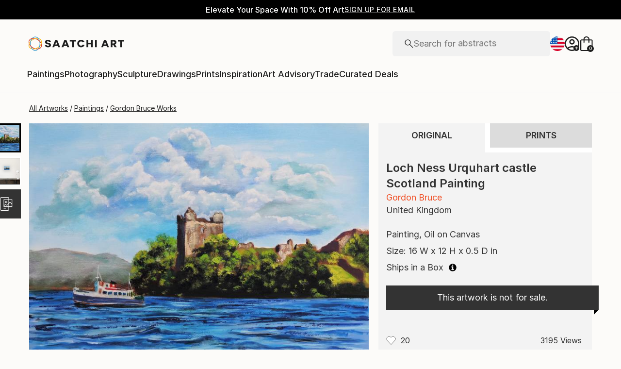

--- FILE ---
content_type: text/css
request_url: https://images.saatchiart.com/saatchi-general/_next/static/css/e221461af3c4ff9c.css
body_size: 14172
content:
@media(min-width:1000px){@keyframes CarouselV2_leftToRight__8Mj24{0%{width:0}to{width:100%}}}@media(max-width:999px)and (min-width:1000px){@keyframes CarouselV2_leftToRight__8Mj24{0%{width:0}to{width:100%}}}.CarouselV2_carouselWrapper__XRXpe{width:100%;display:flex;flex-direction:column;gap:32px}@media(max-width:499px){.CarouselV2_carouselWrapper__XRXpe{gap:16px}}.CarouselV2_headerContainer__2Sa5H{display:flex;justify-content:space-between;align-items:center;gap:8px}.CarouselV2_titleBox__odW__{user-select:none;-moz-user-select:none;-webkit-user-select:none;-ms-user-select:none}.CarouselV2_titleBox__odW__>span{font-family:Inter,Inter-fallback,system-ui;font-weight:500;font-size:1.5rem;line-height:2rem;color:#1e1e1e}@media(max-width:999px){.CarouselV2_titleBox__odW__>span{font-size:1.25rem;line-height:1.75rem}}.CarouselV2_titleBox__odW__>span+span{margin-left:8px;color:#6e7580}.CarouselV2_arrowsBox__pi7EZ{display:flex;gap:24px}@media(max-width:999px){.CarouselV2_arrowsBox__pi7EZ{display:none}}.CarouselV2_arrowsBox__pi7EZ>svg{cursor:pointer}.CarouselV2_arrowsBox__pi7EZ>svg>g>circle{fill:#fff}.CarouselV2_arrowsBox__pi7EZ .CarouselV2_disableArrow___ynNl{cursor:default}.CarouselV2_arrowsBox__pi7EZ .CarouselV2_disableArrow___ynNl>g>circle{fill:#f1f1f1;stroke:#f1f1f1}.CarouselV2_arrowsBox__pi7EZ .CarouselV2_disableArrow___ynNl>g>path{fill:#b4b4b4}.CarouselV2_carouselSkeleton__DxFRI{display:flex;flex:0 0 auto}.CarouselV2_carouselContent__msLJT{width:100%;display:flex;overflow-x:auto;white-space:nowrap;justify-content:flex-start;align-items:flex-start;gap:24px;--carouselPolaroidWidth:162px;--carouselPolaroidHeight:182px}.CarouselV2_carouselContentBlockFreeScroll__zlFxh{overflow-x:hidden}.CarouselV2_carouselContent__msLJT::-webkit-scrollbar{-webkit-overflow-scrolling:touch;display:none;scrollbar-width:none}@media(max-width:999px){.CarouselV2_carouselContent__msLJT{--carouselPolaroidWidth:162px;--carouselPolaroidHeight:182px;overflow-x:scroll}}@media(max-width:499px){.CarouselV2_carouselContent__msLJT{gap:16px}}@media(min-width:1000px){.CarouselV2_carouselContent__msLJT{--carouselPolaroidWidth:311px;--carouselPolaroidHeight:350px}}@media(min-width:1000px){@keyframes Polaroid_leftToRight__0kYlF{0%{width:0}to{width:100%}}}@media(max-width:999px)and (min-width:1000px){@keyframes Polaroid_leftToRight__0kYlF{0%{width:0}to{width:100%}}}.Polaroid_polaroidContainer__dH4_G{position:relative;width:100%;max-width:100%;box-sizing:border-box;display:flex;flex-direction:column;gap:8px;margin-bottom:40px}@media(max-width:999px){.Polaroid_polaroidContainer__dH4_G{margin-bottom:32px}}.Polaroid_polaroidPriceAndActionsContainer__IOfXo{display:flex;justify-content:space-between;align-items:center;gap:8px}@media(max-width:999px){.Polaroid_polaroidPriceAndActionsContainer__IOfXo{flex-direction:column;justify-content:flex-start;align-items:flex-start}}.Polaroid_polaroidInfoContainer__jz_7A{display:flex;flex-direction:column;align-items:flex-start}.Polaroid_polaroidMaterialAndDimensionsContainer__4TAMN{display:flex}@media(max-width:999px){.Polaroid_polaroidMaterialAndDimensionsContainer__4TAMN{width:100%;flex-direction:column}}.Polaroid_polaroidMaterialAndDimensionsContainer__4TAMN>p{color:rgba(30,30,30,.75)}.Polaroid_polaroidMaterialAndDimensionsContainer__4TAMN .Polaroid_customDot__p6YvG{display:flex;align-items:center;justify-content:center}.Polaroid_polaroidMaterialAndDimensionsContainer__4TAMN .Polaroid_customDot__p6YvG:before{content:"•";color:rgba(30,30,30,.75);padding:0 10px}@media(max-width:999px){.Polaroid_polaroidMaterialAndDimensionsContainer__4TAMN .Polaroid_customDot__p6YvG{display:none}}.Polaroid_availabilityStatus__q_DQf,.Polaroid_outlinedChip__j39NH{display:flex;height:24px;flex-direction:column;justify-content:center;align-items:center;border-radius:24px}.Polaroid_availabilityStatus__q_DQf>span,.Polaroid_outlinedChip__j39NH>span{font-family:Inter,Inter-fallback,system-ui;font-weight:500;font-size:.75rem;line-height:1.125rem;letter-spacing:.5px;text-transform:uppercase;text-align:center}.Polaroid_outlinedChip__j39NH{padding:2px 8px;border:1px solid #6e7580;background:#fcfbf9;text-transform:uppercase}.Polaroid_outlinedChip__j39NH>span{color:rgba(30,30,30,.75)}@media(max-width:999px){.Polaroid_outlinedChip__j39NH{order:2}}.Polaroid_availabilityStatus__q_DQf{padding:4px 8px;background:#da3b1f}.Polaroid_availabilityStatus__q_DQf>span{color:#fff}@media(max-width:999px){.Polaroid_availabilityStatus__q_DQf{order:2}}.Polaroid_polaroidSkeletonContainer__rc1YQ{display:flex;flex-direction:column;gap:8px;width:100%}.Polaroid_skeletonVisible__Ij0bG{display:flex}.Polaroid_skeletonInvisible__JpcJ6{display:none}.Polaroid_figureImageContainer__aVE2c{position:relative;width:100%;height:0;overflow:hidden}.Polaroid_figureImageContainer__aVE2c>img{position:absolute;top:0;left:0;width:100%;height:100%;-o-object-fit:cover;object-fit:cover}.Polaroid_figureVisible__u0PL7{visibility:visible;position:relative;-o-object-fit:cover;object-fit:cover}.Polaroid_figureInvisible___MI5X{visibility:hidden;position:absolute;-o-object-fit:cover;object-fit:cover}.Polaroid_polaroidTextH6__q2S5r,h6.Polaroid_customPolaroidTextH6__JJU71{font-family:Inter,Inter-fallback,system-ui;font-weight:500;font-size:1rem;line-height:1.5rem;letter-spacing:.16px;white-space:nowrap;overflow:hidden;text-overflow:ellipsis;width:100%;color:#1e1e1e}@media(max-width:999px){.Polaroid_polaroidTextH6__q2S5r,h6.Polaroid_customPolaroidTextH6__JJU71{font-size:.875rem;line-height:1.375rem;letter-spacing:.16px}}.Polaroid_polaroidTextLinkElement__F1vsW{cursor:pointer;color:#1e1e1e;text-decoration:none;width:100%}.Polaroid_polaroidTextLinkElement__F1vsW:hover{text-decoration:none}@media(min-width:1000px){.Polaroid_polaroidTextLinkElement__F1vsW:hover{text-underline-offset:4px;text-decoration:underline;-webkit-text-decoration-color:#1e1e1e;text-decoration-color:#1e1e1e;text-decoration-thickness:1px}.Polaroid_polaroidTextLinkElement__F1vsW:visited{color:#1e1e1e}}.Polaroid_polaroidArtistRowCustomStyle__wGwEm{font-family:Inter,Inter-fallback,system-ui;font-weight:400;font-size:.875rem;line-height:1.375rem;letter-spacing:unset}@media(max-width:999px){.Polaroid_polaroidArtistRowCustomStyle__wGwEm{font-size:.8125rem;line-height:1.25rem}}.Polaroid_textGunmetalOpacity__l32Dl{font-family:Inter,Inter-fallback,system-ui;font-weight:400;font-size:.875rem;line-height:1.375rem;white-space:nowrap;overflow:hidden;text-overflow:ellipsis;color:rgba(30,30,30,.75)}@media(max-width:999px){.Polaroid_textGunmetalOpacity__l32Dl{font-size:.8125rem;line-height:1.25rem}}.Polaroid_textItalicGunmetalOpacity__Y7uRk{font-family:Inter,Inter-fallback,system-ui;font-weight:500;font-size:.875rem;line-height:1.375rem;font-style:italic;color:rgba(30,30,30,.75)}@media(max-width:999px){.Polaroid_textItalicGunmetalOpacity__Y7uRk{font-size:.8125rem;line-height:1.25rem}}.Polaroid_priceInTitle__NH_Tv{font-family:Inter,Inter-fallback,system-ui;font-weight:500;font-size:1rem;line-height:1.5rem;letter-spacing:.16px;white-space:nowrap;overflow:hidden;text-overflow:ellipsis;color:#1e1e1e}@media(max-width:999px){.Polaroid_priceInTitle__NH_Tv{font-size:.875rem;line-height:1.375rem;letter-spacing:.16px;order:2}.Polaroid_customPrintsQuantityContainer__9TlWg{white-space:normal}}@media(min-width:1000px){@keyframes PolaroidInfo_leftToRight__prOCn{0%{width:0}to{width:100%}}}@media(max-width:999px)and (min-width:1000px){@keyframes PolaroidInfo_leftToRight__prOCn{0%{width:0}to{width:100%}}}.PolaroidInfo_artworkInfo__fGBVg .PolaroidInfo_artistName__dc1NH,.PolaroidInfo_artworkInfo__fGBVg .PolaroidInfo_artworkTitle__RDfdC,.PolaroidInfo_artworkInfo__fGBVg .PolaroidInfo_mediumAndMaterialContainer__eNNng>p,.PolaroidInfo_truncateTitleCase__IGuS_{width:100%;white-space:nowrap;overflow:hidden;text-overflow:ellipsis;text-transform:capitalize;color:#1e1e1e}.PolaroidInfo_infoWrapper__nY83X{width:100%;display:flex;flex-direction:column;gap:16px;user-select:none;-moz-user-select:none;-webkit-user-select:none;-ms-user-select:none}@media(max-width:499px){.PolaroidInfo_infoWrapper__nY83X{flex-direction:column-reverse;gap:8px}}.PolaroidInfo_infoContainer__cHFiO{gap:4px}.PolaroidInfo_artworkInfo__fGBVg,.PolaroidInfo_infoContainer__cHFiO{width:100%;display:flex;flex-direction:column}.PolaroidInfo_artworkInfo__fGBVg .PolaroidInfo_artworkTitle__RDfdC{font-family:Inter,Inter-fallback,system-ui;font-weight:500;font-size:1rem;line-height:1.5rem;letter-spacing:.16px;width:100%}@media(max-width:999px){.PolaroidInfo_artworkInfo__fGBVg .PolaroidInfo_artworkTitle__RDfdC{font-size:.875rem;line-height:1.375rem;letter-spacing:.16px}}@media(min-width:1000px){.PolaroidInfo_artworkInfo__fGBVg .PolaroidInfo_artworkTitle__RDfdC:hover{text-underline-offset:4px;text-decoration:underline;-webkit-text-decoration-color:#1e1e1e;text-decoration-color:#1e1e1e;text-decoration-thickness:1px}}.PolaroidInfo_artworkInfo__fGBVg .PolaroidInfo_artistName__dc1NH{font-family:Inter,Inter-fallback,system-ui;font-weight:400;font-size:.875rem;line-height:1.375rem;width:100%}@media(max-width:999px){.PolaroidInfo_artworkInfo__fGBVg .PolaroidInfo_artistName__dc1NH{font-size:.8125rem;line-height:1.25rem}}@media(min-width:1000px){.PolaroidInfo_artworkInfo__fGBVg .PolaroidInfo_artistName__dc1NH:hover{text-underline-offset:4px;text-decoration:underline;-webkit-text-decoration-color:#1e1e1e;text-decoration-color:#1e1e1e;text-decoration-thickness:1px}}.PolaroidInfo_artworkInfo__fGBVg .PolaroidInfo_mediumAndMaterialContainer__eNNng>p{font-family:Inter,Inter-fallback,system-ui;font-weight:400;font-size:.875rem;line-height:1.375rem;color:rgba(30,30,30,.75)}@media(max-width:999px){.PolaroidInfo_artworkInfo__fGBVg .PolaroidInfo_mediumAndMaterialContainer__eNNng>p{font-size:.8125rem;line-height:1.25rem}}.PolaroidInfo_artworkInfo__fGBVg .PolaroidInfo_artworkDimensions__K_ZAu{font-family:Inter,Inter-fallback,system-ui;font-weight:400;font-size:.875rem;line-height:1.375rem;color:rgba(30,30,30,.75)}@media(max-width:999px){.PolaroidInfo_artworkInfo__fGBVg .PolaroidInfo_artworkDimensions__K_ZAu{font-size:.8125rem;line-height:1.25rem}}.PolaroidInfo_linkTruncateText__CKAlT{cursor:pointer;color:#1e1e1e;text-decoration:none}.PolaroidInfo_linkTruncateText__CKAlT:hover{text-decoration:none}.PolaroidInfo_priceAndAction__3LE2A{width:100%;display:flex;justify-content:space-between;align-items:center}.PolaroidInfo_priceAndAction__3LE2A .PolaroidInfo_artworkPrice__1FEKe{font-family:Inter,Inter-fallback,system-ui;font-weight:500;font-size:1rem;line-height:1.5rem;letter-spacing:.16px;white-space:nowrap;overflow:hidden;text-overflow:ellipsis;color:#1e1e1e}@media(max-width:999px){.PolaroidInfo_priceAndAction__3LE2A .PolaroidInfo_artworkPrice__1FEKe{font-size:.875rem;line-height:1.375rem;letter-spacing:.16px}.PolaroidInfo_priceAndAction__3LE2A{flex-direction:column;align-items:flex-start;gap:8px}}@media(min-width:1000px){@keyframes ProductCarouselPolaroid_leftToRight__IGAXo{0%{width:0}to{width:100%}}}@media(max-width:999px)and (min-width:1000px){@keyframes ProductCarouselPolaroid_leftToRight__IGAXo{0%{width:0}to{width:100%}}}.ProductCarouselPolaroid_carouselWrapper__mzPpt{width:100%;display:flex;flex-direction:column;gap:32px}@media(max-width:499px){.ProductCarouselPolaroid_carouselWrapper__mzPpt{gap:16px}}.ProductCarouselPolaroid_headerContainer__AZ79W{display:flex;justify-content:space-between;align-items:center;gap:8px}.ProductCarouselPolaroid_titleBox__OPeJy{user-select:none;-moz-user-select:none;-webkit-user-select:none;-ms-user-select:none}.ProductCarouselPolaroid_titleBox__OPeJy>span{font-family:Inter,Inter-fallback,system-ui;font-weight:500;font-size:1.5rem;line-height:2rem;color:#1e1e1e}@media(max-width:999px){.ProductCarouselPolaroid_titleBox__OPeJy>span{font-size:1.25rem;line-height:1.75rem}}.ProductCarouselPolaroid_titleBox__OPeJy>span+span{margin-left:8px;color:#6e7580}.ProductCarouselPolaroid_arrowsBox__I6MD9{display:flex;gap:24px}@media(max-width:999px){.ProductCarouselPolaroid_arrowsBox__I6MD9{display:none}}.ProductCarouselPolaroid_arrowsBox__I6MD9>svg{cursor:pointer}.ProductCarouselPolaroid_arrowsBox__I6MD9>svg>g>circle{fill:#fff}.ProductCarouselPolaroid_arrowsBox__I6MD9 .ProductCarouselPolaroid_disableArrow__feV0m{cursor:default}.ProductCarouselPolaroid_arrowsBox__I6MD9 .ProductCarouselPolaroid_disableArrow__feV0m>g>circle{fill:#f1f1f1;stroke:#f1f1f1}.ProductCarouselPolaroid_arrowsBox__I6MD9 .ProductCarouselPolaroid_disableArrow__feV0m>g>path{fill:#b4b4b4}.ProductCarouselPolaroid_carouselSkeleton__491z7{display:flex;flex:0 0 auto}.ProductCarouselPolaroid_carouselContent__FftwX{width:100%;display:flex;overflow-x:auto;white-space:nowrap;justify-content:flex-start;align-items:flex-start;gap:24px;--carouselPolaroidWidth:162px;--carouselPolaroidHeight:182px}.ProductCarouselPolaroid_carouselContentBlockFreeScroll__3THKI{overflow-x:hidden}.ProductCarouselPolaroid_carouselContent__FftwX::-webkit-scrollbar{-webkit-overflow-scrolling:touch;display:none;scrollbar-width:none}@media(max-width:999px){.ProductCarouselPolaroid_carouselContent__FftwX{--carouselPolaroidWidth:162px;--carouselPolaroidHeight:182px;overflow-x:scroll}}@media(max-width:499px){.ProductCarouselPolaroid_carouselContent__FftwX{gap:16px}}@media(min-width:1000px){.ProductCarouselPolaroid_carouselContent__FftwX{--carouselPolaroidWidth:311px;--carouselPolaroidHeight:350px}}.ProductCarouselPolaroid_carouselPolaroidBox__dkQId{display:flex;flex-direction:column;gap:16px;width:var(--carouselPolaroidWidth)}@media(max-width:999px){.ProductCarouselPolaroid_carouselPolaroidBox__dkQId{gap:8px}}.ProductCarouselPolaroid_carouselPolaroid__CRdDe{display:flex;flex:0 0 auto;padding:16px;justify-content:center;align-items:center;background-color:#f1f1f1;width:var(--carouselPolaroidWidth);height:var(--carouselPolaroidHeight)}.ProductCarouselPolaroid_carouselPolaroid__CRdDe>img{width:100%;height:100%;-o-object-fit:contain;object-fit:contain}@media(max-width:999px){.ProductCarouselPolaroid_carouselPolaroid__CRdDe{padding:8px}}.ProductCarouselPolaroid_carouselPolaroid__CRdDe{user-select:none;-moz-user-select:none;-webkit-user-select:none;-ms-user-select:none}@media(min-width:1000px){.ProductCarouselPolaroid_carouselPolaroidImage___MwDY [data-style=carousel-content]{--carouselPolaroidWidth:270px}}
/*# sourceMappingURL=e221461af3c4ff9c.css.map*/

--- FILE ---
content_type: text/javascript
request_url: https://images.saatchiart.com/saatchi-general/_next/static/chunks/ArtistArtworksCarousel.75a86a0801fecc55.js
body_size: 10977
content:
(self.webpackChunk_N_E=self.webpackChunk_N_E||[]).push([[6590],{41236:function(e,r,l){"use strict";l.r(r),l.d(r,{default:function(){return b}});var t=l(67294),o=l(14416),i=l(50591),s=l(8113),n=l(67220),a=l(29041),c=l(56841),d=l(19478),u=l.n(d),h=l(36763),f=l(13049),m=l(10439),p=l(11745),v=l(94951),_=l(68697),x=l(59893),S=l(72155),g=l(82467);(0,_.P1)([m.wG,m.Qt,m.VW,m.Df,S.nU],((e,r,l,t,o)=>{const i=o!==g.vD,s=(0,x.LT)([(0,p.slugify)((0,x.wz)(e)||""),(0,p.slugify)(t[0]||""),(0,p.slugify)(l||""),(0,p.slugify)(r[0]||"")]);return{link:i?`/prints${s}`:s,title:`See More ${t[0]||""} ${l||""} ${e||""}`}}));const w=(0,_.P1)([s.aU],(e=>{let{firstName:r,lastName:l,userId:t}=e;return{link:`/account/artworks/${t}`,title:`See More Art By ${r} ${l}`}}));var j=l(49533),P=l(85893);const z="more-from-artist-pdp",k="more-from-artist-pdp",y="popular-items-pdp",C=a.Q;var b=e=>{var r,l;let{setShouldLoadComponent:d}=e;const{0:_,1:x}=(0,t.useState)([]),{0:S,1:g}=(0,t.useState)(""),b=(0,t.useRef)(null),{0:E,1:M}=(0,t.useState)((null===b||void 0===b||null===(r=b.current)||void 0===r?void 0:r.offsetWidth)||270),W=(0,o.useSelector)(w),B=(0,o.useSelector)(s._1),I=(0,o.useSelector)(m.jp),T=(0,o.useSelector)(m.wG),{handleImageLazyLoading:R,lastImageIndexLoaded:L}=(0,h.Z)({offset:5}),N=(0,o.useSelector)(j.getUserID),F=new f.P({userId:String(N)}),{link:O,title:A}=W,{firstName:D,lastName:Z,userId:$}=B,V=(0,i.capitalizeString)(`${D||""} ${Z||""}`),H=(0,p.slugify)(T),G=(0,i.capitalizeString)((0,a.Bq)(H)),{0:q,1:K}=(0,t.useState)(!1),{0:Q,1:U}=(0,t.useState)(`More From ${V}`),X=a.zZ[H]??H,J=q?y:k;(0,t.useEffect)((()=>{(async()=>{const e=await F.fetchSearchProviderRecommendations({podId:k,filters:{artist_id:[$],availability_rank:["3","4","5"]},numResults:49});if(!e.success)return void x([]);const{recommendations:r,resultId:l}=e.payload.data;let t=(0,a.$K)({recommendationsResponse:r,artworkId:I}),o=l;if(r.length<4){const e=await F.fetchSearchProviderRecommendations({podId:y,filters:{availability_rank:["4","5"],group_id:[X]},numResults:48});e.success&&(K(!0),U(`Popular ${G}`),t=e.payload.data.recommendations,o=e.payload.data.resultId)}const i=(0,a.mi)({recommendationsResponse:t});x(i),g(o)})()}),[$,T]),(0,t.useEffect)((()=>{var e,r;null!==b&&void 0!==b&&null!==(e=b.current)&&void 0!==e&&e.offsetWidth&&M(null===b||void 0===b||null===(r=b.current)||void 0===r?void 0:r.offsetWidth)}),[null===b||void 0===b||null===(l=b.current)||void 0===l?void 0:l.offsetWidth]);const Y=e=>{d(!1),(0,a.SK)(e)};return _.length<1?null:(0,P.jsx)("div",{"data-section":z,children:(0,P.jsxs)(n.Z,{title:Q,polaroidWidth:E,customStyle:u().carouselPolaroidImage,onScrollCallback:R,searchProviderAttributes:[{"recommendations-container":!0},{"recommendations-pod-id":J},{"result-id":S},{"total-number-results":_.length}],children:[_.map(((e,r)=>(0,P.jsx)(c.Z,{polaroidRef:b,artwork:e,onImageClick:Y,onTitleClick:Y,index:r,listId:z,listName:Q,dataApi:C,showArtistName:!1,isLazyLoading:r>L,imageSuffix:"",searchProviderAttributes:[{item:"recommendation"}],showPrintsFromInPrice:null===e||void 0===e?void 0:e.isPrintProduct,showDimensions:!(null!==e&&void 0!==e&&e.isPrintProduct),showPrintsQuantity:null===e||void 0===e?void 0:e.isPrintProduct},r))),!q&&(0,P.jsx)(v.Z,{link:O,title:A,linkTitle:"See More"})]})})}},94951:function(e,r,l){"use strict";l.d(r,{Z:function(){return n}});l(67294);var t=l(51601),o=l(10821),i=l.n(o),s=l(85893);var n=e=>{let{link:r,title:l,linkTitle:o}=e;return(0,s.jsx)("div",{className:i().carouselPolaroidBox,children:(0,s.jsx)(t.Z,{"data-type":"see-more",href:r,title:l,children:(0,s.jsx)("div",{className:i().carouselPolaroid,children:(0,s.jsx)("p",{children:o||"See More Art"})})})})}},67220:function(e,r,l){"use strict";l.d(r,{Z:function(){return _}});var t=l(59499),o=l(67294),i=l(80730),s=l.n(i),n=l(11168),a=l(93967),c=l.n(a),d=l(16359),u=l(85893);function h(e,r){var l=Object.keys(e);if(Object.getOwnPropertySymbols){var t=Object.getOwnPropertySymbols(e);r&&(t=t.filter((function(r){return Object.getOwnPropertyDescriptor(e,r).enumerable}))),l.push.apply(l,t)}return l}function f(e){for(var r=1;r<arguments.length;r++){var l=null!=arguments[r]?arguments[r]:{};r%2?h(Object(l),!0).forEach((function(r){(0,t.Z)(e,r,l[r])})):Object.getOwnPropertyDescriptors?Object.defineProperties(e,Object.getOwnPropertyDescriptors(l)):h(Object(l)).forEach((function(r){Object.defineProperty(e,r,Object.getOwnPropertyDescriptor(l,r))}))}return e}var m=function(e){return(0,u.jsxs)("svg",f(f({},e),{},{children:[(0,u.jsxs)("g",{clipPath:"url(#a)",children:[(0,u.jsx)("circle",{cx:"20",cy:"20",r:"19.5",fill:"#F1F1F1",stroke:"#1E1E1E"}),(0,u.jsx)("path",{fillRule:"evenodd",clipRule:"evenodd",d:"M23.316 12l-7.86 7.955.012.012-.468.469 9 9 .707-.708-8.307-8.306 7.627-7.72-.712-.702z",fill:"#1E1E1E"}),(0,u.jsx)("path",{d:"M15.456 19.955l-.178-.176-.176.178.178.176.176-.178zM23.316 12l.175-.178-.178-.175-.175.177.177.176zm-7.848 7.967l.177.177.178-.178-.179-.177-.176.178zm-.468.469l-.177-.177-.177.177.177.176.177-.176zm9 9l-.177.176.177.177.177-.177-.177-.176zm.707-.708l.177.177.177-.177-.177-.176-.177.176zM16.4 20.422l-.177-.176-.175.177.176.175.176-.176zm7.627-7.72l.178.177.175-.178-.177-.176-.176.178zm-8.393 7.428l7.86-7.954-.356-.352-7.86 7.955.356.351zm.01-.34l-.012-.013-.352.356.013.012.351-.356zm-.467.822l.468-.468-.354-.354-.468.469.354.353zm9 8.647l-9-9-.354.353 9 9 .354-.353zm.353-.707l-.707.707.354.353.707-.707-.354-.353zm-8.306-7.954l8.306 8.307.354-.353-8.307-8.307-.354.353zm7.625-8.07l-7.627 7.718.356.351 7.627-7.718-.356-.352zm-.71-.35l.712.703.352-.356-.712-.703-.351.356z",fill:"#1E1E1E"})]}),(0,u.jsx)("defs",{children:(0,u.jsx)("clipPath",{id:"a",children:(0,u.jsx)("path",{fill:"#fff",d:"M0 0h40v40H0z"})})})]}))};m.defaultProps={width:"40",height:"40",viewBox:"0 0 40 40",fill:"none",xmlns:"http://www.w3.org/2000/svg"};var p=function(e){return(0,u.jsxs)("svg",f(f({},e),{},{children:[(0,u.jsxs)("g",{clipPath:"url(#a)",children:[(0,u.jsx)("circle",{cx:"20",cy:"20",r:"19.5",fill:"#F1F1F1",stroke:"#1E1E1E"}),(0,u.jsx)("path",{fillRule:"evenodd",clipRule:"evenodd",d:"M18.682 12l7.862 7.955-.012.012.468.469-9.003 9-.707-.708 8.31-8.306-7.63-7.72.712-.702z",fill:"#1E1E1E"}),(0,u.jsx)("path",{d:"M26.544 19.955l.178-.176.176.178-.178.176-.176-.178zM18.682 12l-.176-.178.178-.175.176.177-.178.176zm7.85 7.967l-.177.177-.178-.178.179-.177.175.178zm.468.469l.177-.177.177.177-.177.176-.177-.176zm-9.003 9l.177.176-.177.177-.176-.177.176-.176zm-.707-.708l-.177.177-.177-.177.177-.177.177.177zm8.31-8.306l.177-.176.175.177-.176.175-.177-.176zm-7.63-7.72l-.177.177-.176-.178.178-.176.175.178zm8.396 7.429l-7.862-7.955.356-.352 7.862 7.955-.356.352zm-.01-.342l.012-.012.352.356-.013.012-.351-.356zm.467.823l-.468-.468.353-.354.469.469-.354.353zm-9.002 8.647l9.002-9 .354.353-9.003 9-.353-.353zm-.354-.707l.707.707-.353.353-.708-.707.354-.354zm8.309-7.954l-8.31 8.307-.353-.354 8.31-8.306.353.353zm-7.628-8.07l7.63 7.718-.356.351-7.63-7.718.356-.352zm.71-.35l-.712.703-.351-.356.711-.703.352.356z",fill:"#1E1E1E"})]}),(0,u.jsx)("defs",{children:(0,u.jsx)("clipPath",{id:"a",children:(0,u.jsx)("path",{fill:"#fff",d:"M0 0h40v40H0z"})})})]}))};p.defaultProps={width:"40",height:"40",viewBox:"0 0 40 40",fill:"none",xmlns:"http://www.w3.org/2000/svg"};const v=e=>{let{quantity:r=4,skeletonPolaroidDimensions:l}=e;return Array.from({length:r},((e,r)=>(0,u.jsx)(n.Z,{width:null!==l&&void 0!==l&&l.widthInPx?l.widthInPx:"var(--carouselPolaroidWidth)",height:null!==l&&void 0!==l&&l.heightInPx?l.heightInPx:"var(--carouselPolaroidHeight)",className:s().carouselSkeleton},r.toString())))};var _=e=>{var r,l,t;let{isLoading:i=!1,title:a,secondaryTitle:h,polaroidWidth:_=311,children:x,customStyle:S="",onScrollCallback:g,searchProviderAttributes:w,skeletonPolaroidDimensions:j,isFreeScrollBlocked:P,isFullWidthScroll:z}=e;const{getSearchProviderAttributes:k}=(0,d.Z)(),y=(0,o.useRef)(null),{0:C,1:b}=(0,o.useState)({carouselScrollWidth:(null===(r=y.current)||void 0===r?void 0:r.scrollWidth)||0,carouselClientWidth:(null===(l=y.current)||void 0===l?void 0:l.clientWidth)||0,carouselScrollLeft:(null===(t=y.current)||void 0===t?void 0:t.scrollLeft)||0}),{0:E,1:M}=(0,o.useState)(!1),{0:W,1:B}=(0,o.useState)(!1),I=0===C.carouselScrollLeft,T=!(I&&W),R=e=>{var r;if(!y.current||E)return;M(!0);const l=_+24,t=(null===(r=y.current)||void 0===r?void 0:r.offsetWidth)||0,o=C.carouselScrollLeft,i=Math.floor((o+t)/l),s=i*l-o;let n=-1*s,a=(i+1)*l<=o+t?(i+1)*l-o:s;null===g||void 0===g||g({lastVisibleItemIndex:i,direction:e}),z&&(a=l,n=-1*l),y.current.scrollBy({left:"right"===e?a:n,behavior:"smooth"}),setTimeout((()=>{M(!1)}),500)},L=()=>{if(y.current){const{scrollWidth:e,clientWidth:r,scrollLeft:l}=y.current;b({carouselScrollWidth:y.current.scrollWidth,carouselClientWidth:y.current.clientWidth,carouselScrollLeft:y.current.scrollLeft});B(e-r-l<2)}};return(0,o.useEffect)((()=>{i||setTimeout((()=>{L()}),0)}),[i]),(0,o.useEffect)((()=>{const e=y.current;return null===e||void 0===e||e.addEventListener("scroll",L),window.addEventListener("resize",L),()=>{null===e||void 0===e||e.removeEventListener("scroll",L),window.removeEventListener("resize",L)}}),[]),(0,u.jsxs)("div",{className:c()(s().carouselWrapper,{[S]:""!==S}),children:[(0,u.jsxs)("div",{className:s().headerContainer,"data-style":"carousel-header",children:[i?(0,u.jsx)(n.Z,{width:"300px",height:"32px"}):(0,u.jsxs)("p",{className:s().titleBox,children:[a&&(0,u.jsx)("span",{children:a}),h&&(0,u.jsx)("span",{children:h})]}),T&&(0,u.jsxs)("div",{className:s().arrowsBox,children:[(0,u.jsx)(m,{className:c()({[s().disableArrow]:I}),onClick:()=>R("left")}),(0,u.jsx)(p,{className:c()({[s().disableArrow]:W}),onClick:()=>R("right")})]})]}),(0,u.jsx)("div",f(f({className:c()(s().carouselContent,{[s().carouselContentBlockFreeScroll]:P}),ref:y,"data-style":"carousel-content"},w?k(w):{}),{},{children:i?(0,u.jsx)(v,{quantity:C.carouselClientWidth%_||4,skeletonPolaroidDimensions:j}):x}))]})}},10821:function(e){e.exports={carouselWrapper:"SeeMoreTile_carouselWrapper__N0j6k",headerContainer:"SeeMoreTile_headerContainer__xuRBp",titleBox:"SeeMoreTile_titleBox__0RFD_",arrowsBox:"SeeMoreTile_arrowsBox___SzEH",disableArrow:"SeeMoreTile_disableArrow__KaC3E",carouselSkeleton:"SeeMoreTile_carouselSkeleton__MhcP1",carouselContent:"SeeMoreTile_carouselContent__XCd4e",carouselContentBlockFreeScroll:"SeeMoreTile_carouselContentBlockFreeScroll__G1xm_",carouselPolaroidBox:"SeeMoreTile_carouselPolaroidBox__MYIzG",carouselPolaroid:"SeeMoreTile_carouselPolaroid__42sW5",leftToRight:"SeeMoreTile_leftToRight__5S88i"}},80730:function(e){e.exports={carouselWrapper:"CarouselV2_carouselWrapper__XRXpe",headerContainer:"CarouselV2_headerContainer__2Sa5H",titleBox:"CarouselV2_titleBox__odW__",arrowsBox:"CarouselV2_arrowsBox__pi7EZ",disableArrow:"CarouselV2_disableArrow___ynNl",carouselSkeleton:"CarouselV2_carouselSkeleton__DxFRI",carouselContent:"CarouselV2_carouselContent__msLJT",carouselContentBlockFreeScroll:"CarouselV2_carouselContentBlockFreeScroll__zlFxh",leftToRight:"CarouselV2_leftToRight__8Mj24"}}}]);
//# sourceMappingURL=ArtistArtworksCarousel.75a86a0801fecc55.js.map